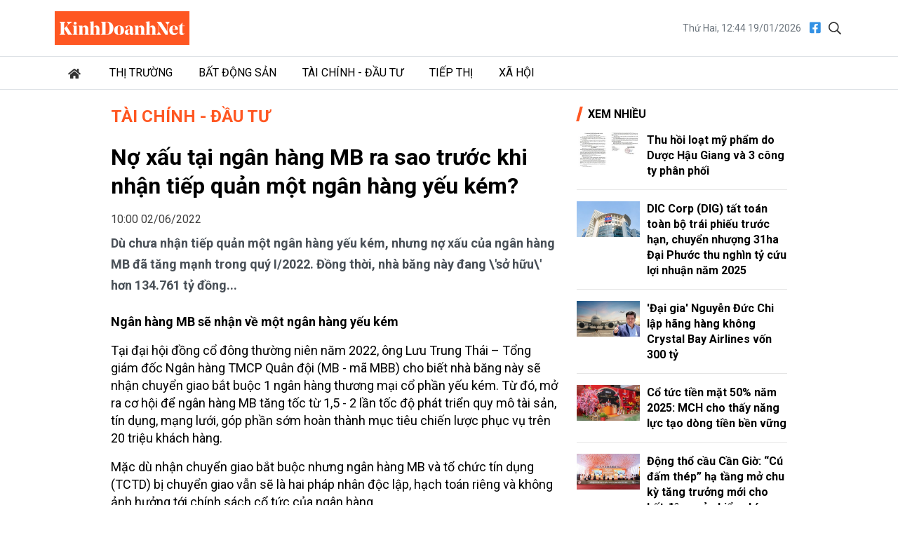

--- FILE ---
content_type: text/html; charset=utf-8
request_url: https://kinhdoanhnet.vn/no-xau-tai-ngan-hang-mb-ra-sao-truoc-khi-nhan-tiep-quan-mot-ngan-hang-yeu-kem-45017.html
body_size: 14773
content:


<!DOCTYPE html>

<html lang="vi" prefix="og:http://ogp.me/ns#1">
<head><title>
	Nợ xấu tại ngân hàng MB ra sao trước khi nhận tiếp quản một ngân hàng yếu kém?
</title><meta charset="utf-8" /><meta http-equiv="Content-Type" content="text/html; charset=UTF-8" /><meta id="description" name="description" content="Dù chưa nhận tiếp quản một ngân hàng yếu kém, nhưng nợ xấu của ngân hàng MB đã tăng mạnh trong quý I/2022. Đồng thời, nhà băng này đang \&#39;sở hữu\&#39; hơn 134.761 t" /><meta id="MetaKeywords" name="keywords" content="Nợ xấu,ngân hàng MB" /><meta id="News_Keywords" name="news_keywords" content="Nợ xấu,ngân hàng MB" /><meta http-equiv="X-UA-Compatible" content="IE=edge" /><meta name="viewport" content="width=device-width, initial-scale=1, shrink-to-fit=no" /><meta name="robots" content="index,follow" /><meta name="format-detection" content="telephone=no" /><meta name="google-site-verification" content="5zfyIziCb280Cfzop3s8K9-RsAC6uW9TE9k8g6aIBbQ" /><link rel="canonical" href="https://kinhdoanhnet.vn/no-xau-tai-ngan-hang-mb-ra-sao-truoc-khi-nhan-tiep-quan-mot-ngan-hang-yeu-kem-45017.html" /><meta property="article:tag" content="Nợ xấu" /><meta property="article:tag" content="ngân hàng MB" /><meta itemprop="datePublished" content="2022-06-02T10:00:00" /><meta itemprop="dateModified" content="2022-06-02T08:46:29" /><meta property="fb:app_id" content="388495302198125"/><meta property="og:title" content="Nợ xấu tại ng&#226;n h&#224;ng MB ra sao trước khi nhận tiếp quản một ng&#226;n h&#224;ng yếu k&#233;m?"/><meta property="og:type" content="article"/><meta property="og:locale" content="vi_vn"/><meta property="og:site_name" content="Kinh Doanh Net"/><meta property="og:url" content="https://kinhdoanhnet.vn/no-xau-tai-ngan-hang-mb-ra-sao-truoc-khi-nhan-tiep-quan-mot-ngan-hang-yeu-kem-45017.html"/><meta property="og:image" content="https://static.kinhdoanhnet.vn/640x360/images/upload/phuongthuan/06022022/ee.jpg"/><meta property="og:description" content="Dù chưa nhận tiếp quản một ngân hàng yếu kém, nhưng nợ xấu của ngân hàng MB đã tăng mạnh trong quý I/2022. Đồng thời, nhà băng này đang \'sở hữu\' hơn 134.761 tỷ đồng..."/><meta property="og:image:width" content="640"/><meta property="og:image:height" content="360"/>
    <link rel="stylesheet" href="https://static.kinhdoanhnet.vn/App_themes/bootstrap-4.3.1-dist/css/bootstrap.css?v=0.0.8">
    <link href="https://fonts.googleapis.com/css2?family=Roboto:ital,wght@0,400;0,700;1,400;1,700&amp;display=swap" rel="stylesheet" />
    <!-- Customise css -->
    <link rel="stylesheet" href="https://static.kinhdoanhnet.vn/App_themes/css/main.css?v=0.1.0">
    <!-- Global site tag (gtag.js) - Google Analytics -->
<script async src="https://www.googletagmanager.com/gtag/js?id=G-6ZV295N8FT"></script>
<script>
    window.dataLayer = window.dataLayer || [];
    function gtag() { dataLayer.push(arguments); }
    gtag('js', new Date());
    gtag('config', 'G-6ZV295N8FT');
</script>
    
    <link type="text/css" rel="stylesheet" href="https://static.kinhdoanhnet.vn/App_themes/js/vendor/lightGallery-master/dist/css/lightGallery.min.css" />
    <script type="application/ld+json">{"@context":"http://schema.org","@type":"NewsArticle","mainEntityOfPage":{"@type":"WebPage","@id":"https://kinhdoanhnet.vn/no-xau-tai-ngan-hang-mb-ra-sao-truoc-khi-nhan-tiep-quan-mot-ngan-hang-yeu-kem-45017.html"},"headline":"Nợ xấu tại ng\u0026#226;n h\u0026#224;ng MB ra sao trước khi nhận tiếp quản một ng\u0026#226;n h\u0026#224;ng yếu k\u0026#233;m?","image":["https://static.kinhdoanhnet.vn/images/upload/phuongthuan/06022022/ee.jpg"],"datePublished":"6/2/2022 10:00:00 AM","dateModified":"6/2/2022 10:00:00 AM","author":{"@type":"Person","Name":"Hà Phương"},"publisher":{"@type":"Organization","Name":"Kinh Doanh Net","logo":{"@type":"ImageObject","Url":"https://static.kinhdoanhnet.vn/images/common/logo.png"}},"description":"Dù chưa nhận tiếp quản một ngân hàng yếu kém, nhưng nợ xấu của ngân hàng MB đã tăng mạnh trong quý I/2022. Đồng thời, nhà băng này đang \\\u0027sở hữu\\\u0027 hơn 134.761 tỷ đồng..."}</script>
    <script type="application/ld+json">{"@context":"https://schema.org","@type":"BreadcrumbList","itemListElement":[{"@type":"ListItem","position":1,"name":"Trang chủ","item":"https://kinhdoanhnet.vn"},{"@type":"ListItem","position":2,"name":"Tài chính - Đầu tư","item":"https://kinhdoanhnet.vn/tai-chinh-dau-tu/"}]}</script>
    <style>
        .detail__meta {
            opacity: 1 !important;
        }

            .detail__meta time {
                opacity: 0.75;
            }
    </style>
</head>
<body class="page-detail">
    <form method="post" action="/" id="form1">
<div class="aspNetHidden">
<input type="hidden" name="__VIEWSTATE" id="__VIEWSTATE" value="djTLU3uskBFaLmHbAfTsZuoPVZHeeLjiuVY6NMjF2/8L8wRdlGiGwhIEqdp7ObmjpzwwWoLw2pre+N5TS836eMUZMSS+QB5an3/Lyu3fGSw=" />
</div>

<div class="aspNetHidden">

	<input type="hidden" name="__VIEWSTATEGENERATOR" id="__VIEWSTATEGENERATOR" value="CA8C29DA" />
</div>
        

<header id="site-header" class="site-header">
    <div class="container">
        <div class="site-header__content">
            <h1 class="logo"><a href="/">
                <img class="img-fluid" src="https://static.kinhdoanhnet.vn/App_themes/images/logo.jpg?v=2" alt="Kinh doanh net" title="Kinh doanh net"></a></h1>
            <div class="tool">
                <time>Thứ Hai, 12:44 19/01/2026</time>
                <div class="social">
                    <a href="https://www.facebook.com/kinhdoanhnet.tv" title="Theo dõi chúng tôi trên Facebook" target="_blank"><i class="fal fa-facebook"></i></a>
                    <a href="#" class="btn-search-desktop"><i class="fal fa-search"></i></a>
                </div>
                <div class="input-wrap">
                    <input type="text" class="form-control input-search-one" placeholder="Từ khóa">
                    <a href="javascript:void(0)" class="fal fa-search"></a>
                </div>
            </div>
            <div class="m-btn ml-auto">
                <span class="btn btn-search">
                    <i class="fal fa-m-search"></i>
                </span>
                <span class="btn btn-expand">
                    <i class="fal fa-bars"></i>
                    <i class="fal fa-times"></i>
                </span>
            </div>
        </div>
    </div>
    <div class="nav-wrap">
        <div class="container">
            <ul class="nav">
                <li class="nav-item nav-search">
                    <div class="input-wrap">
                        <input type="text" class="form-control input-search-two" placeholder="Từ khóa">
                        <a href="javascript:void(0)" class="fal fa-search"></a>
                    </div>
                </li>
                
                        <li class="nav-item">
                            <a class="nav-link" href="/" title="Trang chủ"><i class="fas fa-home mr-1"></i></a>
                        </li>
                    
                        <li class="nav-item">
                            <a class="nav-link" href="/thi-truong/" title="Thị trường">Thị trường</a>
                            
                            
                                    <ul class="nav-sub">
                                
                                    </ul>
                                
                        </li>
                    
                        <li class="nav-item">
                            <a class="nav-link" href="/bat-dong-san/" title="Bất động sản">Bất động sản</a>
                            
                            
                                    <ul class="nav-sub">
                                
                                    </ul>
                                
                        </li>
                    
                        <li class="nav-item">
                            <a class="nav-link" href="/tai-chinh-dau-tu/" title="Tài chính - Đầu tư">Tài chính - Đầu tư</a>
                            
                            
                                    <ul class="nav-sub">
                                
                                    </ul>
                                
                        </li>
                    
                        <li class="nav-item">
                            <a class="nav-link" href="/tiep-thi/" title="Tiếp thị">Tiếp thị</a>
                            
                            
                                    <ul class="nav-sub">
                                
                                    </ul>
                                
                        </li>
                    
                        <li class="nav-item">
                            <a class="nav-link" href="/xa-hoi/" title="Xã hội">Xã hội</a>
                            
                            
                                    <ul class="nav-sub">
                                
                                    </ul>
                                
                        </li>
                    

            </ul>
        </div>
    </div>
</header>

        <main class="site-content">        
                
    <div class="container">
        <div class="qc hidden" id="bannerTop"></div>
        <div class="column-wrap">
            <div class="column-main" id="contentbox1">
                <div class="breadcrumbs">
                    <h3 class="category-main"><a class="is-active" href="/tai-chinh-dau-tu/" title="Tài chính - Đầu tư">Tài chính - Đầu tư</a></h3>
                    
                </div>

                

<article class="detail-wrap">
    <header class="detail__header">
        <h1 class="detail__title">Nợ xấu tại ng&#226;n h&#224;ng MB ra sao trước khi nhận tiếp quản một ng&#226;n h&#224;ng yếu k&#233;m?</h1>
        <div class="detail__meta">
            <time>10:00 02/06/2022</time>
            <div class="float-right">
                <iframe title="Like share" src="https://www.facebook.com/plugins/like.php?href=https://kinhdoanhnet.vn/no-xau-tai-ngan-hang-mb-ra-sao-truoc-khi-nhan-tiep-quan-mot-ngan-hang-yeu-kem-45017.html&width=450&layout=button_count&action=like&size=small&share=true&height=35&appId=388495302198125" width="172" height="20" style="border: none; overflow: hidden" scrolling="no" frameborder="0" allowtransparency="true" allow="encrypted-media"></iframe>
            </div>
        </div>

        <h2 class="detail__summary font-weight-bold">Dù chưa nhận tiếp quản một ngân hàng yếu kém, nhưng nợ xấu của ngân hàng MB đã tăng mạnh trong quý I/2022. Đồng thời, nhà băng này đang \'sở hữu\' hơn 134.761 tỷ đồng...</h2>
        
    </header>

    <div class="detail__content">
        <p><strong>Ng&acirc;n h&agrave;ng MB sẽ nhận về một ng&acirc;n h&agrave;ng yếu k&eacute;m</strong></p>
<p>Tại đại hội đồng cổ đ&ocirc;ng thường ni&ecirc;n năm 2022, &ocirc;ng Lưu Trung Th&aacute;i &ndash; Tổng gi&aacute;m đốc Ng&acirc;n h&agrave;ng TMCP Qu&acirc;n đội (MB - m&atilde; MBB) cho biết nh&agrave; băng n&agrave;y sẽ nhận chuyển giao bắt buộc 1 ng&acirc;n h&agrave;ng thương mại cổ phần yếu k&eacute;m. Từ đ&oacute;, mở ra cơ hội để ng&acirc;n h&agrave;ng MB tăng tốc từ 1,5 - 2 lần tốc độ ph&aacute;t triển quy m&ocirc; t&agrave;i sản, t&iacute;n dụng, mạng lưới, g&oacute;p phần sớm ho&agrave;n th&agrave;nh mục ti&ecirc;u chiến lược phục vụ tr&ecirc;n 20 triệu kh&aacute;ch h&agrave;ng.</p>
<p>Mặc d&ugrave; nhận chuyển giao bắt buộc nhưng ng&acirc;n h&agrave;ng MB v&agrave; tổ chức t&iacute;n dụng (TCTD) bị chuyển giao vẫn sẽ l&agrave; hai ph&aacute;p nh&acirc;n độc lập, hạch to&aacute;n ri&ecirc;ng v&agrave; kh&ocirc;ng ảnh hưởng tới ch&iacute;nh s&aacute;ch cổ tức của ng&acirc;n h&agrave;ng.</p>
<p><em>"B&aacute;o c&aacute;o t&agrave;i ch&iacute;nh của ng&acirc;n h&agrave;ng sẽ kh&ocirc;ng phải hợp nhất cho tới khi MB quyết định s&aacute;p nhập với tổ chức t&iacute;n dụng n&agrave;y"</em>, &ocirc;ng Th&aacute;i cho biết.</p>
<p>Tổng Gi&aacute;m đốc MB nhận định: <em>"Việc nhận chuyển giao bắt buộc l&agrave; một việc kh&oacute; nhưng khi nhận nhiệm vụ n&agrave;y ch&uacute;ng ta c&oacute; sự ủng hộ của Nh&agrave; nước v&agrave; c&oacute; được kh&ocirc;ng gian ph&aacute;t triển".</em></p>
<p>&Ocirc;ng chia sẻ với cổ đ&ocirc;ng những mặt lợi &iacute;ch hay "phần thưởng" sẽ kh&ocirc;ng phải nhận được ngay m&agrave; cần phải thực hiện nhiệm vụ trước. &Ocirc;ng cũng khẳng định về d&agrave;i hạn việc nhận s&aacute;p nhập c&oacute; &yacute; nghĩa quan trọng với chiến lược d&agrave;i hạn của MB.</p>
<p>Đặc biệt, Tổng Gi&aacute;m đốc cũng đ&aacute;nh gi&aacute; việc thực hiện t&aacute;i cơ cấu TCTD l&agrave; việc kh&oacute; v&agrave; c&oacute; những rủi ro cho người thực thi. Trong qu&aacute; tr&igrave;nh thực thi, c&oacute; thể nhanh hơn hoặc chậm hơn, do đ&oacute;, nh&oacute;m t&aacute;i cơ cấu đề xuất xem x&eacute;t việc miễn tr&aacute;ch nhiệm cho c&aacute;c c&aacute; nh&acirc;n thực hiện.</p>
<p>Hiện chưa thể c&ocirc;ng bố danh t&iacute;nh ng&acirc;n h&agrave;ng yếu k&eacute;m m&agrave; ng&acirc;n h&agrave;ng MB nhận chuyển giao, nhưng ng&acirc;n h&agrave;ng n&agrave;y sẽ c&oacute; quy m&ocirc; t&agrave;i sản thấp hơn 10% so với tổng t&agrave;i sản của MB v&agrave; lỗ lũy kế kh&ocirc;ng vượt qu&aacute; 20.000 tỷ đồng.</p>
<figure class="align-center-image image-wrap"><img src="https://static.kinhdoanhnet.vn/w640/images/upload/06022022/ngan-hang-mb-144343_1411072e.jpg" data-original="https://static.kinhdoanhnet.vn/images/upload/06022022/ngan-hang-mb-144343_1411072e.jpg" data-src="https://static.kinhdoanhnet.vn/images/upload/06022022/ngan-hang-mb-144343_1411072e.jpg" alt="Nợ xấu tại ng&amp;#226;n h&amp;#224;ng MB ra sao trước khi nhận tiếp quản một ng&amp;#226;n h&amp;#224;ng yếu k&amp;#233;m? - Ảnh 1" title="Nợ xấu tại ng&#226;n h&#224;ng MB ra sao trước khi nhận tiếp quản một ng&#226;n h&#224;ng yếu k&#233;m? - Ảnh 1">

</figure>
<p>Danh s&aacute;ch 4 ng&acirc;n h&agrave;ng yếu k&eacute;m thuộc diện t&aacute;i cơ cấu hiện nay gồm Ng&acirc;n h&agrave;ng Đ&ocirc;ng &Aacute; (DongABank) v&agrave; 3 ng&acirc;n h&agrave;ng mua bắt buộc l&agrave; X&acirc;y dựng (CB), Đại Dương (Oceanbank), Dầu kh&iacute; to&agrave;n cầu (GPBank).</p>
<p>Trước đ&oacute; v&agrave;o đầu th&aacute;ng 2, Thủ tướng cũng giục triển khai ngay việc xử l&yacute;, cơ cấu lại hai ng&acirc;n h&agrave;ng thương mại yếu k&eacute;m đ&atilde; được cấp c&oacute; thẩm quyền th&ocirc;ng qua chủ trương v&agrave; tiếp tục x&acirc;y dựng phương &aacute;n xử l&yacute;, cơ cấu lại cho hai ng&acirc;n h&agrave;ng yếu k&eacute;m c&ograve;n lại.</p>
<p>Trong qu&aacute; khứ c&aacute;c ng&acirc;n h&agrave;ng thương mại, điển h&igrave;nh l&agrave;&nbsp;Sacombank&nbsp;từng s&aacute;p nhập ng&acirc;n h&agrave;ng Phương Nam, tuy nhi&ecirc;n đến nay vẫn chưa khắc phục hết tồn đọng. V&igrave; vậy, tại ĐHCĐ ng&acirc;n h&agrave;ng MB, vấn đề &ldquo;n&oacute;ng&rdquo; li&ecirc;n quan tới nhận chuyển giao TCTD đ&atilde; được cổ đ&ocirc;ng li&ecirc;n tục chất vấn Ban l&atilde;nh đạo.</p>
<p>Trả lời chất vấn cổ đ&ocirc;ng về việc nhận chuyển giao ng&acirc;n h&agrave;ng yếu k&eacute;m, &ocirc;ng Lưu Trung Th&aacute;i cho biết, việc nhận chuyển giao vừa l&agrave; nhiệm vụ, vừa l&agrave; tự nguyện.&nbsp;MB l&agrave; một trong 7 ng&acirc;n h&agrave;ng được mời đến trong đ&oacute; Vietcombank đ&atilde; sẵn s&agrave;ng, MB l&agrave; ng&acirc;n h&agrave;ng thứ hai. C&oacute; một phần nhiệm vụ ch&iacute;nh trị v&igrave; MB l&agrave; ng&acirc;n h&agrave;ng lớn, c&oacute; hiệu quả, c&oacute; khả năng thực hiện.</p>
<p>MB nhận s&aacute;p nhập cũng l&agrave; tự nguyện v&igrave; h&agrave;ng năm trong giai đoạn vừa qua ng&acirc;n h&agrave;ng đều tăng trưởng v&agrave; khả năng tăng trưởng c&ograve;n lớn hơn thực tế đang đạt được. Cụ thể, tăng trưởng h&agrave;ng năm khoảng 20-25% nhưng khả năng thực tế c&oacute; thể 30 - 35%. Do&nbsp;đ&oacute;, phương &aacute;n n&agrave;y tạo kh&ocirc;ng gian mới để MB thực hiện tăng trưởng theo.</p>
<p>"MB sẽ kh&ocirc;ng phải bỏ một đồng vốn n&agrave;o để mua ng&acirc;n h&agrave;ng yếu k&eacute;m n&agrave;y m&agrave; được chuyển giao bắt buộc từ Ng&acirc;n h&agrave;ng Nh&agrave; nước. Để cứu ng&acirc;n h&agrave;ng yếu k&eacute;m kh&ocirc;ng đổ vỡ, họ bắt buộc phải chuyển giao về Nh&agrave; nước với gi&aacute; 0 đồng v&agrave; thuộc sở hữu nh&agrave; nước" - &ocirc;ng Th&aacute;i nhấn mạnh.</p><div class='adv mt-2 mb-2 hidden' id='advMiddleArticle'></div>
<p>Về biện ph&aacute;p t&aacute;i cơ cấu ng&acirc;n h&agrave;ng yếu k&eacute;m, ng&acirc;n h&agrave;ng chuyển giao bắt buộc được vay khoản t&iacute;n dụng ưu đ&atilde;i c&oacute; l&atilde;i suất 0% trong thời gian t&aacute;i cơ cấu. Dự kiến, trong 7-9 năm, MB sẽ giải quyết được lỗ lũy kế của ng&acirc;n h&agrave;ng yếu k&eacute;m n&agrave;y. Phương &aacute;n t&aacute;i cơ cấu dự kiến l&agrave; ng&acirc;n h&agrave;ng được mua c&oacute; thể sẽ s&aacute;p nhập với MB. Hoặc MB c&oacute; thể b&aacute;n ng&acirc;n h&agrave;ng n&agrave;y sau mấy năm t&aacute;i cơ cấu bởi đ&acirc;y được coi như một khoản đầu tư của MB.</p>
<p><strong>Nợ xấu tại ng&acirc;n h&agrave;ng MB c&oacute; thực sự đ&aacute;ng lo ngại?</strong></p>
<p>Hoạt động kinh doanh của <strong><em>ng&acirc;n h&agrave;ng MB</em></strong> trong qu&yacute; đầu năm khởi sắc hơn c&ugrave;ng kỳ năm trước. Thu nhập l&atilde;i thuần tăng 41%, thu được hơn 8.385 tỷ đồng. Trong qu&yacute;, MB d&agrave;nh ra 2.126 tỷ đồng để tr&iacute;ch lập chi ph&iacute; dự ph&ograve;ng rủi ro t&iacute;n dụng, tăng 17% so với c&ugrave;ng kỳ. Kết quả, Ng&acirc;n h&agrave;ng b&aacute;o l&atilde;i trước thuế gần 5.910 tỷ đồng, tăng 29%.</p>
<p>Nếu so với kế hoạch 20.300 tỷ đồng lợi nhuận trước thuế đặt ra cho cả năm, ng&acirc;n h&agrave;ng MB đ&atilde; thực hiện được 29% sau qu&yacute; đầu năm.</p>
<p>Tuy nhi&ecirc;n, x&eacute;t về chất lượng nợ vay lại kh&ocirc;ng mấy khả quan khi tổng <strong><em>nợ xấu tại MB</em></strong> t&iacute;nh đến 31/3/2022 tăng tới 26% so với đầu năm. Trong đ&oacute;, nợ dưới ti&ecirc;u chuẩn giảm nhẹ 8% ghi nhận gần 1.323 tỷ đồng nhưng nợ nghi ngờ lại tăng tới 52% l&ecirc;n hơn 1.538 tỷ đồng v&agrave; nợ c&oacute; khả năng mất vốn cũng tăng tới 55% l&ecirc;n gần 1.269 tỷ đồng. Do đ&oacute;, đẩy tỷ lệ nợ xấu tr&ecirc;n dư nợ vay của MB từ 0,9% hồi đầu năm l&ecirc;n 0,99%.</p>
<figure class="align-center-image image-wrap"><img src="https://static.kinhdoanhnet.vn/w640/images/upload/06022022/no-xau-ngan-hang-mb-144646_cb338200.jpg" data-original="https://static.kinhdoanhnet.vn/images/upload/06022022/no-xau-ngan-hang-mb-144646_cb338200.jpg" data-src="https://static.kinhdoanhnet.vn/images/upload/06022022/no-xau-ngan-hang-mb-144646_cb338200.jpg" alt="Cơ cấu c&amp;aacute;c nh&amp;oacute;m nợ xấu tại MB (nguồn: BCTC hợp nhất qu&amp;yacute; 1/2022)" title="Cơ cấu c&aacute;c nh&oacute;m nợ xấu tại MB (nguồn: BCTC hợp nhất qu&yacute; 1/2022)">
<figcaption>Cơ cấu c&aacute;c nh&oacute;m nợ xấu tại MB (nguồn: BCTC hợp nhất qu&yacute; 1/2022)</figcaption>
</figure>
<p>Chưa kể, nợ cần ch&uacute; &yacute; với khoản vay qu&aacute; hạn 10-90 ng&agrave;y tại ng&acirc;n h&agrave;ng MB tăng 24% so với đầu năm, l&ecirc;n hơn 4.859 tỷ đồng. D&ugrave; chưa bị xếp v&agrave;o nh&oacute;m nợ xấu nhưng t&igrave;nh trạng dư nợ khoản vay qu&aacute; hạn nhảy vọt bất thường cho thấy nhiều người đi vay kh&ocirc;ng c&oacute; khả năng trả nợ đ&uacute;ng hạn đang gia tăng đ&aacute;ng kể.</p>
<p>Đ&aacute;ng n&oacute;i, ngo&agrave;i khối nợ xấu tr&ecirc;n, ng&acirc;n h&agrave;ng MB c&ograve;n đang &lsquo;sở hữu&rsquo; hơn 134.761 tỷ đồng nghĩa vụ nợ tiềm ẩn nằm ngo&agrave;i bảng c&acirc;n đối kế to&aacute;n. Trong đ&oacute;, cam kết bảo l&atilde;nh vay vốn ghi nhận hơn 162 tỷ đồng; cam kết trong nghiệp vụ L/C (bảo l&atilde;nh qua thư t&iacute;n dụng) ghi nhận 32.987 tỷ đồng v&agrave; cam kết trong bảo l&atilde;nh kh&aacute;c ghi nhận 101.612 tỷ đồng. C&aacute;c khoản nợ n&agrave;y được ph&aacute;t sinh khi ng&acirc;n h&agrave;ng v&agrave; kh&aacute;ch h&agrave;ng k&yacute; c&aacute;c cam kết t&iacute;n dụng, hạn mức thấu chi chưa sử dụng hoặc thư t&iacute;n dụng&hellip;.</p>
<figure class="align-center-image image-wrap"><img src="https://static.kinhdoanhnet.vn/w640/images/upload/06022022/no-xau-ngan-hang-mb-1-150305_29e33b0c.jpg" data-original="https://static.kinhdoanhnet.vn/images/upload/06022022/no-xau-ngan-hang-mb-1-150305_29e33b0c.jpg" data-src="https://static.kinhdoanhnet.vn/images/upload/06022022/no-xau-ngan-hang-mb-1-150305_29e33b0c.jpg" alt="Nguồn: BCTC hợp nhất qu&amp;yacute; 1/2022 tại MB." title="Nguồn: BCTC hợp nhất qu&yacute; 1/2022 tại MB.">
<figcaption>Nguồn: BCTC hợp nhất qu&yacute; 1/2022 tại MB.</figcaption>
</figure>
<p>Theo định nghĩa của Chuẩn mực kế to&aacute;n, nợ tiềm ẩn l&agrave; nghĩa vụ nợ c&oacute; khả năng ph&aacute;t sinh từ c&aacute;c sự kiện đ&atilde; xảy ra v&agrave; sự tồn tại của nghĩa vụ nợ n&agrave;y sẽ chỉ được x&aacute;c nhận bởi khả năng hay xảy ra hoặc kh&ocirc;ng hay xảy ra của một hoặc nhiều sự kiện kh&ocirc;ng chắc chắn trong tương lai m&agrave; doanh nghiệp kh&ocirc;ng kiểm so&aacute;t được. Hoặc nghĩa vụ nợ hiện tại ph&aacute;t sinh từ c&aacute;c sự kiện đ&atilde; xảy ra nhưng chưa được ghi nhận v&igrave; kh&ocirc;ng chắc chắn c&oacute; sự giảm s&uacute;t về lợi &iacute;ch kinh tế do việc phải thanh to&aacute;n nghĩa vụ nợ hoặc gi&aacute; trị của nghĩa vụ nợ đ&oacute; kh&ocirc;ng được x&aacute;c định một c&aacute;ch đ&aacute;ng tin cậy.</p>
<p>Trừ khi xảy ra giảm s&uacute;t lợi &iacute;ch của doanh nghiệp v&agrave; ng&acirc;n h&agrave;ng phải trả thay th&igrave; ng&acirc;n h&agrave;ng phải tr&iacute;ch lập dự ph&ograve;ng cho nghĩa vụ trả thay n&oacute;i tr&ecirc;n. Đồng thời, khoản dự ph&ograve;ng n&agrave;y phải được đưa v&agrave;o nội bảng do ch&uacute;ng l&agrave;m sụt giảm thu nhập ng&acirc;n h&agrave;ng.</p>
<p>N&oacute;i theo định nghĩa của Chuẩn mực kế to&aacute;n l&agrave; như vậy, nhưng ch&uacute;ng ta c&oacute; thể hiểu c&aacute;c chỉ ti&ecirc;u ngoại bảng trong b&aacute;o c&aacute;o t&agrave;i ch&iacute;nh của ng&acirc;n h&agrave;ng l&agrave; c&aacute;c cam kết giao dịch hối đo&aacute;i v&agrave; nghĩa vụ nợ tiềm ẩn. C&aacute;c cam kết giao dịch hối đo&aacute;i chủ yếu l&agrave; c&aacute;c hợp đồng ph&aacute;i sinh n&ecirc;n rủi ro thấp. C&ograve;n nghĩa vụ nợ tiềm ẩn bao gồm cam kết bảo l&atilde;nh vay vốn, cam kết trong nghiệp vụ L/C (bảo l&atilde;nh qua thư t&iacute;n dụng) v&agrave; cam kết trong bảo l&atilde;nh kh&aacute;c. Cam kết bảo l&atilde;nh vay vốn th&igrave; nhiều rủi ro hơn c&aacute;c nhiệp vụ L/C, nhưng lại thường chiếm tỷ trọng nhỏ, trong khi đ&oacute;, cam kết trong nghiệp vụ L/C lại c&oacute; rủi ro thấp nhất v&agrave; cam kết trong bảo l&atilde;nh kh&aacute;c nhiều rủi ro hơn L/C.</p>
<p>V&igrave; vậy, d&ugrave; chỉ nằm ở ngoại bảng v&agrave; chưa được coi l&agrave; nợ xấu nhưng rủi ro từ c&aacute;c nghĩa vụ nợ tiềm ẩn của c&aacute;c ng&acirc;n h&agrave;ng lu&ocirc;n hiện hữu, n&oacute; như &lsquo;quả bom&rsquo; nổ chậm bất cứ l&uacute;c n&agrave;o.</p>
<p>Thực tế, tỷ lệ nợ xấu chỉ phản &aacute;nh phần nợ xấu hiện r&otilde; v&agrave; được ghi nhận trong bảng c&acirc;n đối kế to&aacute;n. V&igrave; vậy, nếu một phần &ldquo;nợ tiềm ẩn&rdquo; được ghi nhận v&agrave;o nội bảng &iacute;t nhiều tỷ lệ nợ xấu của ng&acirc;n h&agrave;ng MB sẽ c&oacute; loạt thay đổi, ảnh hưởng đến kết quả kinh doanh.</p>
<h3>Cổ đ&ocirc;ng của ng&acirc;n h&agrave;ng MB kh&oacute; c&oacute; thể y&ecirc;n t&acirc;m khi chưa nhận về một ng&acirc;n h&agrave;ng yếu k&eacute;m, nhưng nợ xấu của MB đ&atilde; tăng mạnh trong qu&yacute; đầu năm v&agrave; k&egrave;m theo đ&oacute; l&agrave; khối nợ tiềm ẩn.</h3>
<p>&nbsp;</p>
        <div class="detail__credit">
            <p class="author"><b>Hà Phương</b></p>
        </div>
        <div class="text-right">
            
            <div class="detail__source dropup dropleft">
                <span class="mr-2">Sở hữu trí tuệ </span>
                <a href="#" class="copy-wrap" role="button" id="dropdownMenuLink" data-toggle="dropdown" aria-haspopup="true" aria-expanded="false"><i class="fal fa-copy mr-1"></i>Copy</a>
                <div class="dropdown-menu" aria-labelledby="dropdownMenuLink">
                    <span id="link" class="link text-dark">https://sohuutritue.net.vn/no-xau-tai-ngan-hang-mb-ra-sao-truoc-khi-nhan-tiep-quan-mot-ngan-hang-yeu-kem-d142848.html</span>
                    <a href="#" class="btn btn-sm btn-link" onclick="copyToClipboard('#link')">Copy link</a>
                </div>
            </div>
            
            <a href="javascript:void(0)" title="In bài viết" class="print" style="padding: 0.25rem 0.75rem; border-radius: 2rem; background-color: #e9ecef; font-size: 0.75rem !important; display: inline-block;">In bài viết</a>
        </div>
    </div>

    <div class="mt-2 mb-2 text-right" style="height: 24px;">
        <div style="float: right; margin-left: 8px;">
            <iframe src="https://www.facebook.com/plugins/like.php?href=https://www.facebook.com/kinhdoanhnet.tv&amp;width=112&amp;layout=button_count&amp;action=like&amp;size=small&amp;share=false&amp;height=21&amp;appId=388495302198125" width="112" height="21" style="border: none; overflow: hidden" scrolling="no" frameborder="0" allowfullscreen="true" allow="autoplay; clipboard-write; encrypted-media; picture-in-picture; web-share"></iframe>
        </div>
        <div style="float: right; margin-top: -3px;">
            <label>Theo dõi</label><span style="background-color: #FF5722; color: #fff; padding: 2px 8px; margin-left: 5px; display: inline-block; font-size: 90%;">KinhDoanhNet</span>
        </div>
    </div>

    <footer class="detail__footer">
        
        <div class="text-right">
        </div>
        
        
                <div class="detail__tag">
                    <b class="tag-label"><i class="fal fa-tags s mr-2"></i>Chủ đề:</b>
            
                <a class="tag-item" href="/tag/no-xau" title="nợ xấu">#nợ xấu</a>
            
                <a class="tag-item" href="/tag/ngan-hang-mb" title="ngân hàng MB">#ngân hàng MB</a>
            
                </div>
            

    </footer>
</article>



                <section id="ContentPlaceHolder1_zoneCate" class="zone">
                    <header class="zone__header">
                        <h3 class="zone__title"><span>Cùng Chuyên Mục</span></h3>
                    </header>
                    <div class="zone__content">
                        
                                <article class="story story--border story--timeline">
                                    <div class="story__info">
                                        <figure class="story__thumb">
                                            <a href="/pve-kinh-doanh-thua-lo-cham-dong-bhxh-hon-156-ty-dong-78018.html" title="PVE: Kinh doanh thua lỗ, chậm đ&#243;ng BHXH hơn 15,6 tỷ đồng">
                                                <img src="https://static.kinhdoanhnet.vn/482x271/images/upload/phuongthuan/01192026/233706a-nh-ma-n-hi-nh-2023-11-01-lu-c-13574120231101135750-2336.jpg" alt="PVE: Kinh doanh thua lỗ, chậm đ&#243;ng BHXH hơn 15,6 tỷ đồng" title="PVE: Kinh doanh thua lỗ, chậm đ&#243;ng BHXH hơn 15,6 tỷ đồng" class="img-fluid" />
                                            </a>
                                        </figure>
                                        <header class="story__header">
                                            <h3 class="story__title"><a href="/pve-kinh-doanh-thua-lo-cham-dong-bhxh-hon-156-ty-dong-78018.html" title="PVE: Kinh doanh thua lỗ, chậm đ&#243;ng BHXH hơn 15,6 tỷ đồng">PVE: Kinh doanh thua lỗ, chậm đ&#243;ng BHXH hơn 15,6 tỷ đồng</a></h3>
                                            <div class="story__cate">
                                                <a href="/tai-chinh-dau-tu/">Tài chính - Đầu tư</a>
                                            </div>
                                            <div class="story__summary"></div>
                                        </header>
                                    </div>
                                    <div class="story__meta">
                                        <time>19/01/2026</time>
                                    </div>
                                </article>
                            
                                <article class="story story--border story--timeline">
                                    <div class="story__info">
                                        <figure class="story__thumb">
                                            <a href="/vinaseed-nsc-chi-hon-35-ty-dong-tra-co-tuc-tien-mat-giua-luc-bien-loi-nhuan-roi-day-ton-kho-va-no-vay-cung-tang-vot-78013.html" title="Vinaseed (NSC): Chi hơn 35 tỷ đồng trả cổ tức tiền mặt giữa l&#250;c bi&#234;n lợi nhuận rơi đ&#225;y, tồn kho v&#224; nợ vay c&#249;ng tăng vọt">
                                                <img src="https://static.kinhdoanhnet.vn/482x271/images/upload/phuongthuan/01192026/congluan-cdncongluanvn-files-content-2024-02-16-_mot-loat-doanh-nghiep-bi-phat-truy-thu-thue-ca-ty-dong-ngay-dau-nam-moi-110312616.jpeg" alt="Vinaseed (NSC): Chi hơn 35 tỷ đồng trả cổ tức tiền mặt giữa l&#250;c bi&#234;n lợi nhuận rơi đ&#225;y, tồn kho v&#224; nợ vay c&#249;ng tăng vọt" title="Vinaseed (NSC): Chi hơn 35 tỷ đồng trả cổ tức tiền mặt giữa l&#250;c bi&#234;n lợi nhuận rơi đ&#225;y, tồn kho v&#224; nợ vay c&#249;ng tăng vọt" class="img-fluid" />
                                            </a>
                                        </figure>
                                        <header class="story__header">
                                            <h3 class="story__title"><a href="/vinaseed-nsc-chi-hon-35-ty-dong-tra-co-tuc-tien-mat-giua-luc-bien-loi-nhuan-roi-day-ton-kho-va-no-vay-cung-tang-vot-78013.html" title="Vinaseed (NSC): Chi hơn 35 tỷ đồng trả cổ tức tiền mặt giữa l&#250;c bi&#234;n lợi nhuận rơi đ&#225;y, tồn kho v&#224; nợ vay c&#249;ng tăng vọt">Vinaseed (NSC): Chi hơn 35 tỷ đồng trả cổ tức tiền mặt giữa l&#250;c bi&#234;n lợi nhuận rơi đ&#225;y, tồn kho v&#224; nợ vay c&#249;ng tăng vọt</a></h3>
                                            <div class="story__cate">
                                                <a href="/tai-chinh-dau-tu/">Tài chính - Đầu tư</a>
                                            </div>
                                            <div class="story__summary"></div>
                                        </header>
                                    </div>
                                    <div class="story__meta">
                                        <time>19/01/2026</time>
                                    </div>
                                </article>
                            
                                <article class="story story--border story--timeline">
                                    <div class="story__info">
                                        <figure class="story__thumb">
                                            <a href="/tap-doan-duoc-pham-trung-quoc-muon-thau-tom-imexpharm-78015.html" title="Tập đo&#224;n dược phẩm Trung Quốc muốn th&#226;u t&#243;m Imexpharm">
                                                <img src="https://static.kinhdoanhnet.vn/482x271/images/upload/phuongthuan/01192026/110603105746imexpharm_scaled_e1720499337225_2048x1154-1056.jpg" alt="Tập đo&#224;n dược phẩm Trung Quốc muốn th&#226;u t&#243;m Imexpharm" title="Tập đo&#224;n dược phẩm Trung Quốc muốn th&#226;u t&#243;m Imexpharm" class="img-fluid" />
                                            </a>
                                        </figure>
                                        <header class="story__header">
                                            <h3 class="story__title"><a href="/tap-doan-duoc-pham-trung-quoc-muon-thau-tom-imexpharm-78015.html" title="Tập đo&#224;n dược phẩm Trung Quốc muốn th&#226;u t&#243;m Imexpharm">Tập đo&#224;n dược phẩm Trung Quốc muốn th&#226;u t&#243;m Imexpharm</a></h3>
                                            <div class="story__cate">
                                                <a href="/tai-chinh-dau-tu/">Tài chính - Đầu tư</a>
                                            </div>
                                            <div class="story__summary"></div>
                                        </header>
                                    </div>
                                    <div class="story__meta">
                                        <time>19/01/2026</time>
                                    </div>
                                </article>
                            
                                <article class="story story--border story--timeline">
                                    <div class="story__info">
                                        <figure class="story__thumb">
                                            <a href="/o-to-giai-phong-ggg-lo-nam-thu-15-lien-tiep-von-chu-am-gan-66-ty-huy-dong-200-ty-dong-de-cuu-nha-may-78012.html" title="&#212; t&#244; Giải Ph&#243;ng (GGG) lỗ năm thứ 15 li&#234;n tiếp, vốn chủ &#226;m gần 66 tỷ, huy động 200 tỷ đồng để cứu nh&#224; m&#225;y">
                                                <img src="https://static.kinhdoanhnet.vn/482x271/images/upload/phuongthuan/01192026/770-202601160845051.png" alt="&#212; t&#244; Giải Ph&#243;ng (GGG) lỗ năm thứ 15 li&#234;n tiếp, vốn chủ &#226;m gần 66 tỷ, huy động 200 tỷ đồng để cứu nh&#224; m&#225;y" title="&#212; t&#244; Giải Ph&#243;ng (GGG) lỗ năm thứ 15 li&#234;n tiếp, vốn chủ &#226;m gần 66 tỷ, huy động 200 tỷ đồng để cứu nh&#224; m&#225;y" class="img-fluid" />
                                            </a>
                                        </figure>
                                        <header class="story__header">
                                            <h3 class="story__title"><a href="/o-to-giai-phong-ggg-lo-nam-thu-15-lien-tiep-von-chu-am-gan-66-ty-huy-dong-200-ty-dong-de-cuu-nha-may-78012.html" title="&#212; t&#244; Giải Ph&#243;ng (GGG) lỗ năm thứ 15 li&#234;n tiếp, vốn chủ &#226;m gần 66 tỷ, huy động 200 tỷ đồng để cứu nh&#224; m&#225;y">&#212; t&#244; Giải Ph&#243;ng (GGG) lỗ năm thứ 15 li&#234;n tiếp, vốn chủ &#226;m gần 66 tỷ, huy động 200 tỷ đồng để cứu nh&#224; m&#225;y</a></h3>
                                            <div class="story__cate">
                                                <a href="/tai-chinh-dau-tu/">Tài chính - Đầu tư</a>
                                            </div>
                                            <div class="story__summary"></div>
                                        </header>
                                    </div>
                                    <div class="story__meta">
                                        <time>19/01/2026</time>
                                    </div>
                                </article>
                            
                                <article class="story story--border story--timeline">
                                    <div class="story__info">
                                        <figure class="story__thumb">
                                            <a href="/vps--cong-ty-chung-khoan-thi-phan-lon-nhat-viet-nam-bao-loi-he-thong-78002.html" title="VPS - C&#244;ng ty chứng kho&#225;n thị phần lớn nhất Việt Nam b&#225;o lỗi hệ thống">
                                                <img src="https://static.kinhdoanhnet.vn/482x271/images/upload/phuongthuan/01162026/095239anh-chup-man-hinh-2026-01-16-luc-095215-0952.jpg" alt="VPS - C&#244;ng ty chứng kho&#225;n thị phần lớn nhất Việt Nam b&#225;o lỗi hệ thống" title="VPS - C&#244;ng ty chứng kho&#225;n thị phần lớn nhất Việt Nam b&#225;o lỗi hệ thống" class="img-fluid" />
                                            </a>
                                        </figure>
                                        <header class="story__header">
                                            <h3 class="story__title"><a href="/vps--cong-ty-chung-khoan-thi-phan-lon-nhat-viet-nam-bao-loi-he-thong-78002.html" title="VPS - C&#244;ng ty chứng kho&#225;n thị phần lớn nhất Việt Nam b&#225;o lỗi hệ thống">VPS - C&#244;ng ty chứng kho&#225;n thị phần lớn nhất Việt Nam b&#225;o lỗi hệ thống</a></h3>
                                            <div class="story__cate">
                                                <a href="/tai-chinh-dau-tu/">Tài chính - Đầu tư</a>
                                            </div>
                                            <div class="story__summary"></div>
                                        </header>
                                    </div>
                                    <div class="story__meta">
                                        <time>16/01/2026</time>
                                    </div>
                                </article>
                            
                    </div>
                </section>

            </div>
            <div class="column-sidebar" id="sidebarbox1">
                
<section class="zone zone--secondary">
    <header class="zone__header">
        <h2 class="zone__title"><span>Xem nhiều</span></h2>
    </header>
    <div class="zone__content">
        
                <article class="story story--border story--left">
                    <figure class="story__thumb">
                        <a href="/thu-hoi-loat-my-pham-do-duoc-hau-giang-va-3-cong-ty-phan-phoi-77983.html" title="Thu hồi loạt mỹ phẩm do Dược Hậu Giang v&#224; 3 c&#244;ng ty ph&#226;n phối">
                                    <img src="https://static.kinhdoanhnet.vn/285x160/images/upload/phuongthuan/01152026/thu-hoi-loat-my-pham-do-duoc-hau-giang-va-3-cong-ty-phan-phoi-195054.jpg" alt="Thu hồi loạt mỹ phẩm do Dược Hậu Giang v&#224; 3 c&#244;ng ty ph&#226;n phối" title="Thu hồi loạt mỹ phẩm do Dược Hậu Giang v&#224; 3 c&#244;ng ty ph&#226;n phối" class="img-fluid" /></a>
                    </figure>
                    <header class="story__header">
                        <h3 class="story__title"><a href="/thu-hoi-loat-my-pham-do-duoc-hau-giang-va-3-cong-ty-phan-phoi-77983.html" title="Thu hồi loạt mỹ phẩm do Dược Hậu Giang v&#224; 3 c&#244;ng ty ph&#226;n phối">Thu hồi loạt mỹ phẩm do Dược Hậu Giang và 3 công ty phân phối</a></h3>
                    </header>
                </article>
            
                <article class="story story--border story--left">
                    <figure class="story__thumb">
                        <a href="/dic-corp-dig-tat-toan-toan-bo-trai-phieu-truoc-han-chuyen-nhuong-31ha-dai-phuoc-thu-nghin-ty-cuu-loi-nhuan-nam-2025-77968.html" title="DIC Corp (DIG) tất to&#225;n to&#224;n bộ tr&#225;i phiếu trước hạn, chuyển nhượng 31ha Đại Phước thu ngh&#236;n tỷ cứu lợi nhuận năm 2025">
                                    <img src="https://static.kinhdoanhnet.vn/285x160/images/upload/phuongthuan/01142026/congluan-cdncongluanvn-files-content-2025-03-04-_dic-corp-1026.jpeg" alt="DIC Corp (DIG) tất to&#225;n to&#224;n bộ tr&#225;i phiếu trước hạn, chuyển nhượng 31ha Đại Phước thu ngh&#236;n tỷ cứu lợi nhuận năm 2025" title="DIC Corp (DIG) tất to&#225;n to&#224;n bộ tr&#225;i phiếu trước hạn, chuyển nhượng 31ha Đại Phước thu ngh&#236;n tỷ cứu lợi nhuận năm 2025" class="img-fluid" /></a>
                    </figure>
                    <header class="story__header">
                        <h3 class="story__title"><a href="/dic-corp-dig-tat-toan-toan-bo-trai-phieu-truoc-han-chuyen-nhuong-31ha-dai-phuoc-thu-nghin-ty-cuu-loi-nhuan-nam-2025-77968.html" title="DIC Corp (DIG) tất to&#225;n to&#224;n bộ tr&#225;i phiếu trước hạn, chuyển nhượng 31ha Đại Phước thu ngh&#236;n tỷ cứu lợi nhuận năm 2025">DIC Corp (DIG) tất toán toàn bộ trái phiếu trước hạn, chuyển nhượng 31ha Đại Phước thu nghìn tỷ cứu lợi nhuận năm 2025</a></h3>
                    </header>
                </article>
            
                <article class="story story--border story--left">
                    <figure class="story__thumb">
                        <a href="/dai-gia-nguyen-duc-chi-lap-hang-hang-khong-crystal-bay-airlines-von-300-ty-77995.html" title="&#39;Đại gia&#39; Nguyễn Đức Chi lập h&#227;ng h&#224;ng kh&#244;ng Crystal Bay Airlines vốn 300 tỷ">
                                    <img src="https://static.kinhdoanhnet.vn/285x160/images/upload/phuongthuan/01152026/nguyenducchi-vnf-1148.jpg" alt="&#39;Đại gia&#39; Nguyễn Đức Chi lập h&#227;ng h&#224;ng kh&#244;ng Crystal Bay Airlines vốn 300 tỷ" title="&#39;Đại gia&#39; Nguyễn Đức Chi lập h&#227;ng h&#224;ng kh&#244;ng Crystal Bay Airlines vốn 300 tỷ" class="img-fluid" /></a>
                    </figure>
                    <header class="story__header">
                        <h3 class="story__title"><a href="/dai-gia-nguyen-duc-chi-lap-hang-hang-khong-crystal-bay-airlines-von-300-ty-77995.html" title="&#39;Đại gia&#39; Nguyễn Đức Chi lập h&#227;ng h&#224;ng kh&#244;ng Crystal Bay Airlines vốn 300 tỷ">'Đại gia' Nguyễn Đức Chi lập hãng hàng không Crystal Bay Airlines vốn 300 tỷ</a></h3>
                    </header>
                </article>
            
                <article class="story story--border story--left">
                    <figure class="story__thumb">
                        <a href="/co-tuc-tien-mat-50-nam-2025-mch-cho-thay-nang-luc-tao-dong-tien-ben-vung-77951.html" title="Cổ tức tiền mặt 50% năm 2025: MCH cho thấy năng lực tạo d&#242;ng tiền bền vững">
                                    <img src="https://static.kinhdoanhnet.vn/285x160/images/upload/phuongthuan/01162026/1059031_masan-consumer-so-huu-nhieu-thuong-hieu-gia-vi-lon-va-la-niem-yeu-thich-cua-hang-trieu-bua-an-viet-nhu-chin-su-nam-ngu-1037.jpg" alt="Cổ tức tiền mặt 50% năm 2025: MCH cho thấy năng lực tạo d&#242;ng tiền bền vững" title="Cổ tức tiền mặt 50% năm 2025: MCH cho thấy năng lực tạo d&#242;ng tiền bền vững" class="img-fluid" /></a>
                    </figure>
                    <header class="story__header">
                        <h3 class="story__title"><a href="/co-tuc-tien-mat-50-nam-2025-mch-cho-thay-nang-luc-tao-dong-tien-ben-vung-77951.html" title="Cổ tức tiền mặt 50% năm 2025: MCH cho thấy năng lực tạo d&#242;ng tiền bền vững">Cổ tức tiền mặt 50% năm 2025: MCH cho thấy năng lực tạo dòng tiền bền vững</a></h3>
                    </header>
                </article>
            
                <article class="story story--border story--left">
                    <figure class="story__thumb">
                        <a href="/dong-tho-cau-can-gio-cu-dam-thep-ha-tang-mo-chu-ky-tang-truong-moi-cho-bat-dong-san-bien-phia-nam-tphcm-77994.html" title="Động thổ cầu Cần Giờ: “C&#250; đấm th&#233;p” hạ tầng mở chu kỳ tăng trưởng mới cho bất động sản biển ph&#237;a Nam TP.HCM">
                                    <img src="https://static.kinhdoanhnet.vn/285x160/images/upload/phuongthuan/01152026/a1.jpg" alt="Động thổ cầu Cần Giờ: “C&#250; đấm th&#233;p” hạ tầng mở chu kỳ tăng trưởng mới cho bất động sản biển ph&#237;a Nam TP.HCM" title="Động thổ cầu Cần Giờ: “C&#250; đấm th&#233;p” hạ tầng mở chu kỳ tăng trưởng mới cho bất động sản biển ph&#237;a Nam TP.HCM" class="img-fluid" /></a>
                    </figure>
                    <header class="story__header">
                        <h3 class="story__title"><a href="/dong-tho-cau-can-gio-cu-dam-thep-ha-tang-mo-chu-ky-tang-truong-moi-cho-bat-dong-san-bien-phia-nam-tphcm-77994.html" title="Động thổ cầu Cần Giờ: “C&#250; đấm th&#233;p” hạ tầng mở chu kỳ tăng trưởng mới cho bất động sản biển ph&#237;a Nam TP.HCM">Động thổ cầu Cần Giờ: “Cú đấm thép” hạ tầng mở chu kỳ tăng trưởng mới cho bất động sản biển phía Nam TP.HCM</a></h3>
                    </header>
                </article>
            
    </div>
</section>

                <div id="sidebartop1"></div>
                <div class="qc hidden" id="sticky1">
                </div>

            </div>

        </div>
    </div>
        
        </main>

        

<footer id="site-footer" class="site-footer">
        <div class="container">
            <h3 class="title mb-3">TRANG ĐIỆN TỬ Kinhdoanhnet.vn</h3>
            <div class="row">
                <div class="col-12 col-md-4">
                    <p> Địa chỉ: Số 82 Ngõ 116 Phố Nhân Hòa, Phường Thanh Xuân, Thành phố Hà Nội</p>
                    <br>
                    <p>Điện thoại: <b><a href="tel:02466869744">024 6686 9744</a></b></p>
                    
                    <p>Hotline: <b><a href="tel:0912788129">0912 788 129</a></b></p>
                    <br>
                    <p>Chịu trách nhiệm nội dung: <b>Nguyễn Mạnh Huy</b></p>
                </div>
                <div class="col-12 col-md-4">
                    Liên hệ quảng cáo:
                    <p>Hotline: <b><a href="tel:0879739999">0879 73 9999</a></b></p>
                    <p>Email: <b><a href="mailto:bandockdpl@gmail.com" title="Email cho chúng tôi">bandockdpl@gmail.com</a></b></p>
                </div>
                <div class="col-12 col-md-4 info--sub">
                    <p>Vận hành bởi: Công ty CP truyền thông Kinhdoanhnet</p><br>
                    <p>Giấy phép thiết lập trang TTĐT trên mạng số 3336/GP-TTĐT do Sở TT&TT Hà Nội cấp ngày 02/11/2020</p><br>                  
                </div>
            </div>
        </div>
    </footer>
        <div id="fb-root"></div>
    </form>
    <a href="#" class="btn btn-primary" id="gotop"><i class="fal fa-angle-up"></i></a>
    <script src="https://static.kinhdoanhnet.vn/App_themes/js/vendor/jquery.min.js"></script>
    <script src="https://static.kinhdoanhnet.vn/App_themes/bootstrap-4.3.1-dist/js/bootstrap.bundle.min.js"></script>
    <script src="https://static.kinhdoanhnet.vn/App_themes/js/app.js?v=1.0"></script>
    <script>
        var homePage = "false";
        var pagetype = "2";
        var site = "1002";
        var ObjectID = "45017";
        var ZoneAdv = "0";
        var AddressWebLoging = "https://log.kinhdoanhnet.vn/";
    </script>
    <script src="/Script/main.js"></script>
    <script src="/Script/adv.js?v=0.0.1"></script>
    <script src="/Script/analytics.js"></script>    
    <script>
        $(function () {            
            $("figure img").on("error", function () {
                $(this).attr("src", "https://static.kinhdoanhnet.vn/images/common/no-photo.jpg");
            });
        });
    </script>
    
    <script src="https://static.kinhdoanhnet.vn/App_themes/js/vendor/lightGallery-master/dist/js/lightgallery.min.js"></script>
    <script>
        var mywindow = window;
        function PrintElem() {
            mywindow = window.open('', 'PRINT', 'height=700,width=640');
            mywindow.document.write('<html><head>' + $("head").html());
            mywindow.document.write('</head><body class="page-detail" style="padding:1rem;"><div style="text-align:center;margin:1rem"><img src="https://static.kinhdoanhnet.vn/App_themes/images/logo.jpg?v=2" /></div>');
            mywindow.document.write($("article.detail-wrap .detail__header").html() + $("article.detail-wrap .detail__content")[0].outerHTML);
            mywindow.document.write('<script>window.print();<\/script></body></html>');
            mywindow.document.close(); // necessary for IE >= 10
            mywindow.focus(); // necessary for IE >= 10*/
            return true;
        }
        $(".print").click(function () {
            PrintElem();
        });

        $(function () {
            var $lg = $('.detail__content');
            $lg.lightGallery({
                selector: '.image-wrap img',
                download: false
            });
            var $lgbox = $('.box-image');
            $lgbox.lightGallery({
                selector: 'img',
                download: false
            });
            if (isDesktop) {
                stickyads('#contentbox1', '#sidebarbox1', '#sidebartop1', '#sticky1', 60);
            }
            function copyToClipboard(element) {
                var $temp = $("<input>");
                $("body").append($temp);
                $temp.val($(element).text()).select();
                document.execCommand("copy");
                $temp.remove();
            }
            $(".detail__content .embed-youtube").each(function (index, item) {
                var width = $(".detail__content").width();
                $(this).attr('width', width);
                $(this).attr('height', width * 9 / 16).css({ 'height': width * 9 / 16 });
            });
        });
    </script>

</body>
</html>
